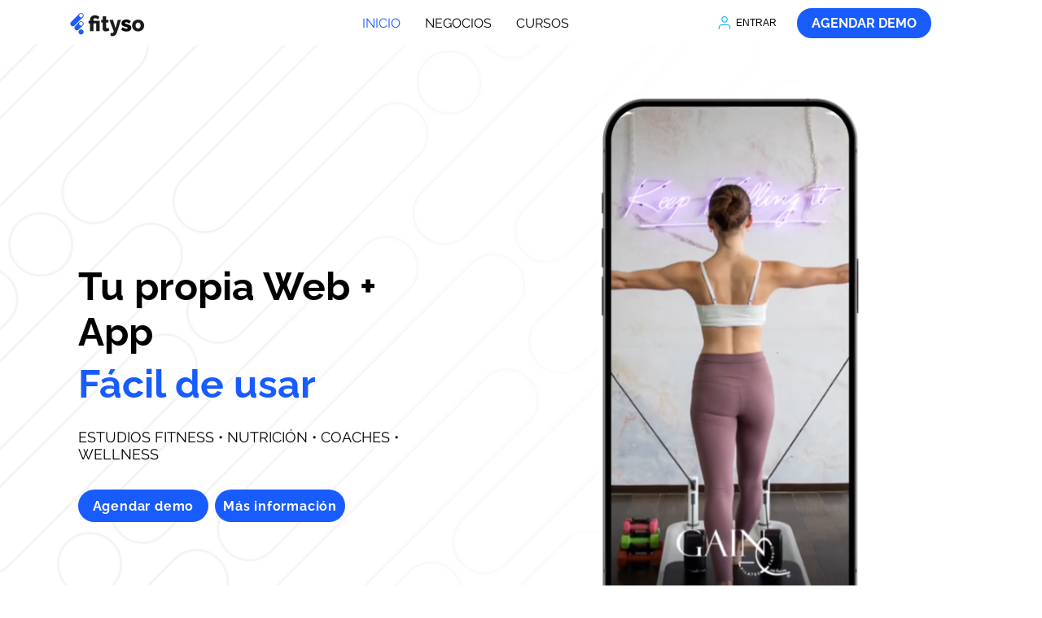

--- FILE ---
content_type: text/css; charset=utf-8
request_url: https://www.fityso.com/_serverless/pro-gallery-css-v4-server/layoutCss?ver=2&id=comp-lxgggutc&items=3582_270_339%7C3604_272_339%7C3573_270_339%7C3727_270_339%7C3667_269_339%7C3704_269_339%7C3582_270_339%7C3604_272_339%7C3573_270_339%7C3727_270_339%7C3667_269_339%7C3704_269_339%7C3582_270_339%7C3604_272_339%7C3573_270_339%7C3727_270_339%7C3667_269_339%7C3704_269_339%7C3582_270_339%7C3604_272_339&container=1000_1280_326_720&options=layoutParams_cropRatio:0.75%7ClayoutParams_structure_galleryRatio_value:0%7ClayoutParams_repeatingGroupTypes:%7ClayoutParams_gallerySpacing:0%7CgroupTypes:1%7CnumberOfImagesPerRow:3%7CcollageAmount:0.8%7CtextsVerticalPadding:0%7CtextsHorizontalPadding:32%7CcalculateTextBoxHeightMode:MANUAL%7CtargetItemSize:45%7CcubeRatio:0.75%7CexternalInfoHeight:0%7CexternalInfoWidth:0%7CisRTL:false%7CisVertical:false%7CminItemSize:120%7CgroupSize:1%7CchooseBestGroup:true%7CcubeImages:false%7CcubeType:fit%7CsmartCrop:false%7CcollageDensity:1%7CimageMargin:20%7ChasThumbnails:false%7CgalleryThumbnailsAlignment:bottom%7CgridStyle:1%7CtitlePlacement:SHOW_ON_HOVER%7CarrowsSize:23%7CslideshowInfoSize:200%7CimageInfoType:NO_BACKGROUND%7CtextBoxHeight:0%7CscrollDirection:1%7CgalleryLayout:4%7CgallerySizeType:smart%7CgallerySize:45%7CcropOnlyFill:true%7CnumberOfImagesPerCol:1%7CgroupsPerStrip:0%7Cscatter:0%7CenableInfiniteScroll:true%7CthumbnailSpacings:5%7CarrowsPosition:0%7CthumbnailSize:120%7CcalculateTextBoxWidthMode:PERCENT%7CtextBoxWidthPercent:50%7CuseMaxDimensions:false%7CrotatingGroupTypes:%7CfixedColumns:0%7CrotatingCropRatios:%7CgallerySizePx:0%7CplaceGroupsLtr:false
body_size: 36
content:
#pro-gallery-comp-lxgggutc .pro-gallery-parent-container{ width: 1280px !important; height: 326px !important; } #pro-gallery-comp-lxgggutc [data-hook="item-container"][data-idx="0"].gallery-item-container{opacity: 1 !important;display: block !important;transition: opacity .2s ease !important;top: 0px !important;left: 0px !important;right: auto !important;height: 326px !important;width: 260px !important;} #pro-gallery-comp-lxgggutc [data-hook="item-container"][data-idx="0"] .gallery-item-common-info-outer{height: 100% !important;} #pro-gallery-comp-lxgggutc [data-hook="item-container"][data-idx="0"] .gallery-item-common-info{height: 100% !important;width: 100% !important;} #pro-gallery-comp-lxgggutc [data-hook="item-container"][data-idx="0"] .gallery-item-wrapper{width: 260px !important;height: 326px !important;margin: 0 !important;} #pro-gallery-comp-lxgggutc [data-hook="item-container"][data-idx="0"] .gallery-item-content{width: 260px !important;height: 326px !important;margin: 0px 0px !important;opacity: 1 !important;} #pro-gallery-comp-lxgggutc [data-hook="item-container"][data-idx="0"] .gallery-item-hover{width: 260px !important;height: 326px !important;opacity: 1 !important;} #pro-gallery-comp-lxgggutc [data-hook="item-container"][data-idx="0"] .item-hover-flex-container{width: 260px !important;height: 326px !important;margin: 0px 0px !important;opacity: 1 !important;} #pro-gallery-comp-lxgggutc [data-hook="item-container"][data-idx="0"] .gallery-item-wrapper img{width: 100% !important;height: 100% !important;opacity: 1 !important;} #pro-gallery-comp-lxgggutc [data-hook="item-container"][data-idx="1"].gallery-item-container{opacity: 1 !important;display: block !important;transition: opacity .2s ease !important;top: 0px !important;left: 280px !important;right: auto !important;height: 326px !important;width: 262px !important;} #pro-gallery-comp-lxgggutc [data-hook="item-container"][data-idx="1"] .gallery-item-common-info-outer{height: 100% !important;} #pro-gallery-comp-lxgggutc [data-hook="item-container"][data-idx="1"] .gallery-item-common-info{height: 100% !important;width: 100% !important;} #pro-gallery-comp-lxgggutc [data-hook="item-container"][data-idx="1"] .gallery-item-wrapper{width: 262px !important;height: 326px !important;margin: 0 !important;} #pro-gallery-comp-lxgggutc [data-hook="item-container"][data-idx="1"] .gallery-item-content{width: 262px !important;height: 326px !important;margin: 0px 0px !important;opacity: 1 !important;} #pro-gallery-comp-lxgggutc [data-hook="item-container"][data-idx="1"] .gallery-item-hover{width: 262px !important;height: 326px !important;opacity: 1 !important;} #pro-gallery-comp-lxgggutc [data-hook="item-container"][data-idx="1"] .item-hover-flex-container{width: 262px !important;height: 326px !important;margin: 0px 0px !important;opacity: 1 !important;} #pro-gallery-comp-lxgggutc [data-hook="item-container"][data-idx="1"] .gallery-item-wrapper img{width: 100% !important;height: 100% !important;opacity: 1 !important;} #pro-gallery-comp-lxgggutc [data-hook="item-container"][data-idx="2"].gallery-item-container{opacity: 1 !important;display: block !important;transition: opacity .2s ease !important;top: 0px !important;left: 562px !important;right: auto !important;height: 326px !important;width: 260px !important;} #pro-gallery-comp-lxgggutc [data-hook="item-container"][data-idx="2"] .gallery-item-common-info-outer{height: 100% !important;} #pro-gallery-comp-lxgggutc [data-hook="item-container"][data-idx="2"] .gallery-item-common-info{height: 100% !important;width: 100% !important;} #pro-gallery-comp-lxgggutc [data-hook="item-container"][data-idx="2"] .gallery-item-wrapper{width: 260px !important;height: 326px !important;margin: 0 !important;} #pro-gallery-comp-lxgggutc [data-hook="item-container"][data-idx="2"] .gallery-item-content{width: 260px !important;height: 326px !important;margin: 0px 0px !important;opacity: 1 !important;} #pro-gallery-comp-lxgggutc [data-hook="item-container"][data-idx="2"] .gallery-item-hover{width: 260px !important;height: 326px !important;opacity: 1 !important;} #pro-gallery-comp-lxgggutc [data-hook="item-container"][data-idx="2"] .item-hover-flex-container{width: 260px !important;height: 326px !important;margin: 0px 0px !important;opacity: 1 !important;} #pro-gallery-comp-lxgggutc [data-hook="item-container"][data-idx="2"] .gallery-item-wrapper img{width: 100% !important;height: 100% !important;opacity: 1 !important;} #pro-gallery-comp-lxgggutc [data-hook="item-container"][data-idx="3"]{display: none !important;} #pro-gallery-comp-lxgggutc [data-hook="item-container"][data-idx="4"]{display: none !important;} #pro-gallery-comp-lxgggutc [data-hook="item-container"][data-idx="5"]{display: none !important;} #pro-gallery-comp-lxgggutc [data-hook="item-container"][data-idx="6"]{display: none !important;} #pro-gallery-comp-lxgggutc [data-hook="item-container"][data-idx="7"]{display: none !important;} #pro-gallery-comp-lxgggutc [data-hook="item-container"][data-idx="8"]{display: none !important;} #pro-gallery-comp-lxgggutc [data-hook="item-container"][data-idx="9"]{display: none !important;} #pro-gallery-comp-lxgggutc [data-hook="item-container"][data-idx="10"]{display: none !important;} #pro-gallery-comp-lxgggutc [data-hook="item-container"][data-idx="11"]{display: none !important;} #pro-gallery-comp-lxgggutc [data-hook="item-container"][data-idx="12"]{display: none !important;} #pro-gallery-comp-lxgggutc [data-hook="item-container"][data-idx="13"]{display: none !important;} #pro-gallery-comp-lxgggutc [data-hook="item-container"][data-idx="14"]{display: none !important;} #pro-gallery-comp-lxgggutc [data-hook="item-container"][data-idx="15"]{display: none !important;} #pro-gallery-comp-lxgggutc [data-hook="item-container"][data-idx="16"]{display: none !important;} #pro-gallery-comp-lxgggutc [data-hook="item-container"][data-idx="17"]{display: none !important;} #pro-gallery-comp-lxgggutc [data-hook="item-container"][data-idx="18"]{display: none !important;} #pro-gallery-comp-lxgggutc [data-hook="item-container"][data-idx="19"]{display: none !important;} #pro-gallery-comp-lxgggutc .pro-gallery-prerender{height:326px !important;}#pro-gallery-comp-lxgggutc {height:326px !important; width:1280px !important;}#pro-gallery-comp-lxgggutc .pro-gallery-margin-container {height:326px !important;}#pro-gallery-comp-lxgggutc .one-row:not(.thumbnails-gallery) {height:336px !important; width:1300px !important;}#pro-gallery-comp-lxgggutc .one-row:not(.thumbnails-gallery) .gallery-horizontal-scroll {height:336px !important;}#pro-gallery-comp-lxgggutc .pro-gallery-parent-container:not(.gallery-slideshow) [data-hook=group-view] .item-link-wrapper::before {height:336px !important; width:1300px !important;}#pro-gallery-comp-lxgggutc .pro-gallery-parent-container {height:326px !important; width:1280px !important;}

--- FILE ---
content_type: text/css; charset=utf-8
request_url: https://www.fityso.com/_serverless/pro-gallery-css-v4-server/layoutCss?ver=2&id=comp-lxtfb73f5&items=3476_413_390%7C3621_413_390%7C3377_413_390%7C3557_413_390%7C3543_413_390%7C3433_413_390%7C3656_413_390%7C3298_413_390%7C3629_413_390%7C3469_413_390%7C3341_413_390%7C3612_413_390%7C3489_413_390%7C3540_413_390%7C3745_413_390%7C3616_413_390%7C3575_413_390%7C3435_413_390%7C3599_413_390%7C3425_413_390&container=4565_1280_326_720&options=layoutParams_cropRatio:0.75%7ClayoutParams_structure_galleryRatio_value:0%7ClayoutParams_repeatingGroupTypes:%7ClayoutParams_gallerySpacing:0%7CgroupTypes:1%7CnumberOfImagesPerRow:3%7CcollageAmount:0.8%7CtextsVerticalPadding:0%7CtextsHorizontalPadding:32%7CcalculateTextBoxHeightMode:MANUAL%7CtargetItemSize:45%7CcubeRatio:0.75%7CexternalInfoHeight:0%7CexternalInfoWidth:0%7CisRTL:false%7CisVertical:false%7CminItemSize:120%7CgroupSize:1%7CchooseBestGroup:true%7CcubeImages:false%7CcubeType:fit%7CsmartCrop:false%7CcollageDensity:1%7CimageMargin:20%7ChasThumbnails:false%7CgalleryThumbnailsAlignment:bottom%7CgridStyle:1%7CtitlePlacement:SHOW_ON_HOVER%7CarrowsSize:23%7CslideshowInfoSize:200%7CimageInfoType:NO_BACKGROUND%7CtextBoxHeight:0%7CscrollDirection:1%7CgalleryLayout:4%7CgallerySizeType:smart%7CgallerySize:45%7CcropOnlyFill:true%7CnumberOfImagesPerCol:1%7CgroupsPerStrip:0%7Cscatter:0%7CenableInfiniteScroll:true%7CthumbnailSpacings:5%7CarrowsPosition:0%7CthumbnailSize:120%7CcalculateTextBoxWidthMode:PERCENT%7CtextBoxWidthPercent:50%7CuseMaxDimensions:false%7CrotatingGroupTypes:%7CfixedColumns:0%7CrotatingCropRatios:%7CgallerySizePx:0%7CplaceGroupsLtr:false
body_size: -123
content:
#pro-gallery-comp-lxtfb73f5 .pro-gallery-parent-container{ width: 1280px !important; height: 326px !important; } #pro-gallery-comp-lxtfb73f5 [data-hook="item-container"][data-idx="0"].gallery-item-container{opacity: 1 !important;display: block !important;transition: opacity .2s ease !important;top: 0px !important;left: 0px !important;right: auto !important;height: 326px !important;width: 345px !important;} #pro-gallery-comp-lxtfb73f5 [data-hook="item-container"][data-idx="0"] .gallery-item-common-info-outer{height: 100% !important;} #pro-gallery-comp-lxtfb73f5 [data-hook="item-container"][data-idx="0"] .gallery-item-common-info{height: 100% !important;width: 100% !important;} #pro-gallery-comp-lxtfb73f5 [data-hook="item-container"][data-idx="0"] .gallery-item-wrapper{width: 345px !important;height: 326px !important;margin: 0 !important;} #pro-gallery-comp-lxtfb73f5 [data-hook="item-container"][data-idx="0"] .gallery-item-content{width: 345px !important;height: 326px !important;margin: 0px 0px !important;opacity: 1 !important;} #pro-gallery-comp-lxtfb73f5 [data-hook="item-container"][data-idx="0"] .gallery-item-hover{width: 345px !important;height: 326px !important;opacity: 1 !important;} #pro-gallery-comp-lxtfb73f5 [data-hook="item-container"][data-idx="0"] .item-hover-flex-container{width: 345px !important;height: 326px !important;margin: 0px 0px !important;opacity: 1 !important;} #pro-gallery-comp-lxtfb73f5 [data-hook="item-container"][data-idx="0"] .gallery-item-wrapper img{width: 100% !important;height: 100% !important;opacity: 1 !important;} #pro-gallery-comp-lxtfb73f5 [data-hook="item-container"][data-idx="1"].gallery-item-container{opacity: 1 !important;display: block !important;transition: opacity .2s ease !important;top: 0px !important;left: 365px !important;right: auto !important;height: 326px !important;width: 345px !important;} #pro-gallery-comp-lxtfb73f5 [data-hook="item-container"][data-idx="1"] .gallery-item-common-info-outer{height: 100% !important;} #pro-gallery-comp-lxtfb73f5 [data-hook="item-container"][data-idx="1"] .gallery-item-common-info{height: 100% !important;width: 100% !important;} #pro-gallery-comp-lxtfb73f5 [data-hook="item-container"][data-idx="1"] .gallery-item-wrapper{width: 345px !important;height: 326px !important;margin: 0 !important;} #pro-gallery-comp-lxtfb73f5 [data-hook="item-container"][data-idx="1"] .gallery-item-content{width: 345px !important;height: 326px !important;margin: 0px 0px !important;opacity: 1 !important;} #pro-gallery-comp-lxtfb73f5 [data-hook="item-container"][data-idx="1"] .gallery-item-hover{width: 345px !important;height: 326px !important;opacity: 1 !important;} #pro-gallery-comp-lxtfb73f5 [data-hook="item-container"][data-idx="1"] .item-hover-flex-container{width: 345px !important;height: 326px !important;margin: 0px 0px !important;opacity: 1 !important;} #pro-gallery-comp-lxtfb73f5 [data-hook="item-container"][data-idx="1"] .gallery-item-wrapper img{width: 100% !important;height: 100% !important;opacity: 1 !important;} #pro-gallery-comp-lxtfb73f5 [data-hook="item-container"][data-idx="2"].gallery-item-container{opacity: 1 !important;display: block !important;transition: opacity .2s ease !important;top: 0px !important;left: 730px !important;right: auto !important;height: 326px !important;width: 345px !important;} #pro-gallery-comp-lxtfb73f5 [data-hook="item-container"][data-idx="2"] .gallery-item-common-info-outer{height: 100% !important;} #pro-gallery-comp-lxtfb73f5 [data-hook="item-container"][data-idx="2"] .gallery-item-common-info{height: 100% !important;width: 100% !important;} #pro-gallery-comp-lxtfb73f5 [data-hook="item-container"][data-idx="2"] .gallery-item-wrapper{width: 345px !important;height: 326px !important;margin: 0 !important;} #pro-gallery-comp-lxtfb73f5 [data-hook="item-container"][data-idx="2"] .gallery-item-content{width: 345px !important;height: 326px !important;margin: 0px 0px !important;opacity: 1 !important;} #pro-gallery-comp-lxtfb73f5 [data-hook="item-container"][data-idx="2"] .gallery-item-hover{width: 345px !important;height: 326px !important;opacity: 1 !important;} #pro-gallery-comp-lxtfb73f5 [data-hook="item-container"][data-idx="2"] .item-hover-flex-container{width: 345px !important;height: 326px !important;margin: 0px 0px !important;opacity: 1 !important;} #pro-gallery-comp-lxtfb73f5 [data-hook="item-container"][data-idx="2"] .gallery-item-wrapper img{width: 100% !important;height: 100% !important;opacity: 1 !important;} #pro-gallery-comp-lxtfb73f5 [data-hook="item-container"][data-idx="3"]{display: none !important;} #pro-gallery-comp-lxtfb73f5 [data-hook="item-container"][data-idx="4"]{display: none !important;} #pro-gallery-comp-lxtfb73f5 [data-hook="item-container"][data-idx="5"]{display: none !important;} #pro-gallery-comp-lxtfb73f5 [data-hook="item-container"][data-idx="6"]{display: none !important;} #pro-gallery-comp-lxtfb73f5 [data-hook="item-container"][data-idx="7"]{display: none !important;} #pro-gallery-comp-lxtfb73f5 [data-hook="item-container"][data-idx="8"]{display: none !important;} #pro-gallery-comp-lxtfb73f5 [data-hook="item-container"][data-idx="9"]{display: none !important;} #pro-gallery-comp-lxtfb73f5 [data-hook="item-container"][data-idx="10"]{display: none !important;} #pro-gallery-comp-lxtfb73f5 [data-hook="item-container"][data-idx="11"]{display: none !important;} #pro-gallery-comp-lxtfb73f5 [data-hook="item-container"][data-idx="12"]{display: none !important;} #pro-gallery-comp-lxtfb73f5 [data-hook="item-container"][data-idx="13"]{display: none !important;} #pro-gallery-comp-lxtfb73f5 [data-hook="item-container"][data-idx="14"]{display: none !important;} #pro-gallery-comp-lxtfb73f5 [data-hook="item-container"][data-idx="15"]{display: none !important;} #pro-gallery-comp-lxtfb73f5 [data-hook="item-container"][data-idx="16"]{display: none !important;} #pro-gallery-comp-lxtfb73f5 [data-hook="item-container"][data-idx="17"]{display: none !important;} #pro-gallery-comp-lxtfb73f5 [data-hook="item-container"][data-idx="18"]{display: none !important;} #pro-gallery-comp-lxtfb73f5 [data-hook="item-container"][data-idx="19"]{display: none !important;} #pro-gallery-comp-lxtfb73f5 .pro-gallery-prerender{height:326px !important;}#pro-gallery-comp-lxtfb73f5 {height:326px !important; width:1280px !important;}#pro-gallery-comp-lxtfb73f5 .pro-gallery-margin-container {height:326px !important;}#pro-gallery-comp-lxtfb73f5 .one-row:not(.thumbnails-gallery) {height:336px !important; width:1300px !important;}#pro-gallery-comp-lxtfb73f5 .one-row:not(.thumbnails-gallery) .gallery-horizontal-scroll {height:336px !important;}#pro-gallery-comp-lxtfb73f5 .pro-gallery-parent-container:not(.gallery-slideshow) [data-hook=group-view] .item-link-wrapper::before {height:336px !important; width:1300px !important;}#pro-gallery-comp-lxtfb73f5 .pro-gallery-parent-container {height:326px !important; width:1280px !important;}